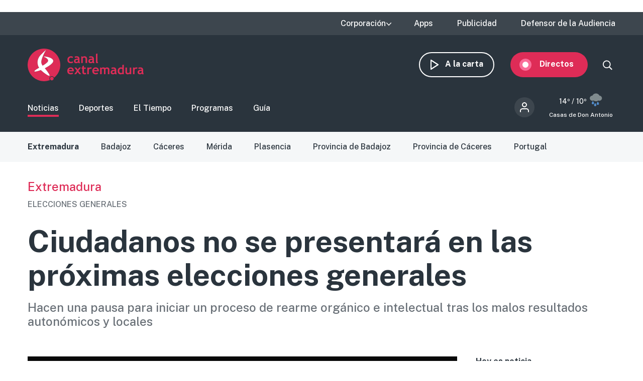

--- FILE ---
content_type: text/html; charset=UTF-8
request_url: https://www.canalextremadura.es/noticias/extremadura/ciudadanos-no-se-presentara-en-las-proximas-elecciones-generales
body_size: 12527
content:
<!DOCTYPE html>
<html lang="es" dir="ltr" prefix="content: http://purl.org/rss/1.0/modules/content/  dc: http://purl.org/dc/terms/  foaf: http://xmlns.com/foaf/0.1/  og: http://ogp.me/ns#  rdfs: http://www.w3.org/2000/01/rdf-schema#  schema: http://schema.org/  sioc: http://rdfs.org/sioc/ns#  sioct: http://rdfs.org/sioc/types#  skos: http://www.w3.org/2004/02/skos/core#  xsd: http://www.w3.org/2001/XMLSchema# " class="no-grid">
  <head>
    <meta charset="utf-8" />
<script>        var OneSignal = window.OneSignal || [];
        OneSignal.push(function() {
          
          OneSignal.init({"appId":"90f0e906-07ed-4337-9cae-661c2f25023b","welcomeNotification":{"title":"\u00a1Bienvenido!","message":"Bienvenido al canal de notificaciones de Canal Extremadura."},"promptOptions":{"acceptButtonText":"Aceptar","cancelButtonText":"Cancelar"}});
        });
      </script>
<meta name="abstract" content="Hacen una pausa para iniciar un proceso de rearme orgánico e intelectual tras los malos resultados autonómicos y locales" />
<link rel="canonical" href="http://www.canalextremadura.es/noticias/extremadura/ciudadanos-no-se-presentara-en-las-proximas-elecciones-generales" />
<meta property="og:site_name" content="Canal Extremadura" />
<meta property="og:type" content="Noticia" />
<meta property="og:url" content="http://www.canalextremadura.es/noticias/extremadura/ciudadanos-no-se-presentara-en-las-proximas-elecciones-generales" />
<meta property="og:title" content="Ciudadanos no se presentará en las próximas elecciones generales" />
<meta property="og:description" content="Hacen una pausa para iniciar un proceso de rearme orgánico e intelectual tras los malos resultados autonómicos y locales" />
<meta property="og:image" content="http://www.canalextremadura.es/sites/default/files/Media/Images/2023-05/Ciudadanos.jpg" />
<meta property="og:image:secure_url" content="https://www.canalextremadura.es/sites/default/files/Media/Images/2023-05/Ciudadanos.jpg" />
<meta property="og:image:type" content="image/jpeg" />
<meta property="article:author" content="maribel.lozano" />
<meta property="article:tag" content="Extremadura" />
<meta property="article:published_time" content="Mar, 30/05/2023 - 21:47" />
<meta property="article:modified_time" content="Mar, 30/05/2023 - 21:46" />
<meta name="twitter:card" content="summary_large_image" />
<meta name="twitter:title" content="Ciudadanos no se presentará en las próximas elecciones generales" />
<meta name="twitter:description" content="Hacen una pausa para iniciar un proceso de rearme orgánico e intelectual tras los malos resultados autonómicos y locales" />
<meta name="twitter:image" content="http://www.canalextremadura.es/sites/default/files/Media/Images/2023-05/Ciudadanos.jpg" />
<meta name="Generator" content="Drupal 10 (https://www.drupal.org)" />
<meta name="MobileOptimized" content="width" />
<meta name="HandheldFriendly" content="true" />
<meta name="viewport" content="width=device-width, initial-scale=1.0" />
<style>div#sliding-popup, div#sliding-popup .eu-cookie-withdraw-banner, .eu-cookie-withdraw-tab {background: #ffffff} div#sliding-popup.eu-cookie-withdraw-wrapper { background: transparent; } #sliding-popup h1, #sliding-popup h2, #sliding-popup h3, #sliding-popup p, #sliding-popup label, #sliding-popup div, .eu-cookie-compliance-more-button, .eu-cookie-compliance-secondary-button, .eu-cookie-withdraw-tab { color: #16252e;} .eu-cookie-withdraw-tab { border-color: #16252e;}</style>
<link rel="icon" href="/themes/custom/seedos_wheat/favicon.ico" type="image/vnd.microsoft.icon" />
<link rel="alternate" hreflang="es" href="http://www.canalextremadura.es/noticias/extremadura/ciudadanos-no-se-presentara-en-las-proximas-elecciones-generales" />

    <title>Ciudadanos no se presentará en las próximas elecciones generales | Canal Extremadura</title>
    <link rel="stylesheet" media="all" href="/libraries/drupal-superfish/css/superfish.css?t68qoa" />
<link rel="stylesheet" media="all" href="/themes/contrib/stable/css/system/components/ajax-progress.module.css?t68qoa" />
<link rel="stylesheet" media="all" href="/themes/contrib/stable/css/system/components/align.module.css?t68qoa" />
<link rel="stylesheet" media="all" href="/themes/contrib/stable/css/system/components/autocomplete-loading.module.css?t68qoa" />
<link rel="stylesheet" media="all" href="/themes/contrib/stable/css/system/components/fieldgroup.module.css?t68qoa" />
<link rel="stylesheet" media="all" href="/themes/contrib/stable/css/system/components/container-inline.module.css?t68qoa" />
<link rel="stylesheet" media="all" href="/themes/contrib/stable/css/system/components/clearfix.module.css?t68qoa" />
<link rel="stylesheet" media="all" href="/themes/contrib/stable/css/system/components/details.module.css?t68qoa" />
<link rel="stylesheet" media="all" href="/themes/contrib/stable/css/system/components/hidden.module.css?t68qoa" />
<link rel="stylesheet" media="all" href="/themes/contrib/stable/css/system/components/item-list.module.css?t68qoa" />
<link rel="stylesheet" media="all" href="/themes/contrib/stable/css/system/components/js.module.css?t68qoa" />
<link rel="stylesheet" media="all" href="/themes/contrib/stable/css/system/components/nowrap.module.css?t68qoa" />
<link rel="stylesheet" media="all" href="/themes/contrib/stable/css/system/components/position-container.module.css?t68qoa" />
<link rel="stylesheet" media="all" href="/themes/contrib/stable/css/system/components/progress.module.css?t68qoa" />
<link rel="stylesheet" media="all" href="/themes/contrib/stable/css/system/components/reset-appearance.module.css?t68qoa" />
<link rel="stylesheet" media="all" href="/themes/contrib/stable/css/system/components/resize.module.css?t68qoa" />
<link rel="stylesheet" media="all" href="/themes/contrib/stable/css/system/components/sticky-header.module.css?t68qoa" />
<link rel="stylesheet" media="all" href="/themes/contrib/stable/css/system/components/system-status-counter.css?t68qoa" />
<link rel="stylesheet" media="all" href="/themes/contrib/stable/css/system/components/system-status-report-counters.css?t68qoa" />
<link rel="stylesheet" media="all" href="/themes/contrib/stable/css/system/components/system-status-report-general-info.css?t68qoa" />
<link rel="stylesheet" media="all" href="/themes/contrib/stable/css/system/components/tabledrag.module.css?t68qoa" />
<link rel="stylesheet" media="all" href="/themes/contrib/stable/css/system/components/tablesort.module.css?t68qoa" />
<link rel="stylesheet" media="all" href="/themes/contrib/stable/css/system/components/tree-child.module.css?t68qoa" />
<link rel="stylesheet" media="all" href="/modules/contrib/poll/css/poll.base.css?t68qoa" />
<link rel="stylesheet" media="all" href="/modules/contrib/poll/css/poll.theme.css?t68qoa" />
<link rel="stylesheet" media="all" href="//cdnjs.cloudflare.com/ajax/libs/font-awesome/5.15.3/css/all.min.css" />
<link rel="stylesheet" media="all" href="/themes/contrib/stable/css/views/views.module.css?t68qoa" />
<link rel="stylesheet" media="all" href="/modules/contrib/eu_cookie_compliance/css/eu_cookie_compliance.css?t68qoa" />
<link rel="stylesheet" media="all" href="/modules/contrib/social_media_links/css/social_media_links.theme.css?t68qoa" />
<link rel="stylesheet" media="all" href="/modules/contrib/extlink/extlink.css?t68qoa" />
<link rel="stylesheet" media="all" href="/core/modules/layout_discovery/layouts/onecol/onecol.css?t68qoa" />
<link rel="stylesheet" media="all" href="/modules/contrib/social_media/css/social_media.css?t68qoa" />
<link rel="stylesheet" media="all" href="/modules/contrib/better_exposed_filters/css/better_exposed_filters.css?t68qoa" />
<link rel="stylesheet" media="all" href="/themes/contrib/stable/css/core/assets/vendor/normalize-css/normalize.css?t68qoa" />
<link rel="stylesheet" media="all" href="/themes/contrib/stable/css/core/normalize-fixes.css?t68qoa" />
<link rel="stylesheet" media="all" href="/themes/contrib/classy/css/components/action-links.css?t68qoa" />
<link rel="stylesheet" media="all" href="/themes/contrib/classy/css/components/breadcrumb.css?t68qoa" />
<link rel="stylesheet" media="all" href="/themes/contrib/classy/css/components/button.css?t68qoa" />
<link rel="stylesheet" media="all" href="/themes/contrib/classy/css/components/collapse-processed.css?t68qoa" />
<link rel="stylesheet" media="all" href="/themes/contrib/classy/css/components/container-inline.css?t68qoa" />
<link rel="stylesheet" media="all" href="/themes/contrib/classy/css/components/details.css?t68qoa" />
<link rel="stylesheet" media="all" href="/themes/contrib/classy/css/components/exposed-filters.css?t68qoa" />
<link rel="stylesheet" media="all" href="/themes/contrib/classy/css/components/field.css?t68qoa" />
<link rel="stylesheet" media="all" href="/themes/contrib/classy/css/components/form.css?t68qoa" />
<link rel="stylesheet" media="all" href="/themes/contrib/classy/css/components/icons.css?t68qoa" />
<link rel="stylesheet" media="all" href="/themes/contrib/classy/css/components/inline-form.css?t68qoa" />
<link rel="stylesheet" media="all" href="/themes/contrib/classy/css/components/item-list.css?t68qoa" />
<link rel="stylesheet" media="all" href="/themes/contrib/classy/css/components/link.css?t68qoa" />
<link rel="stylesheet" media="all" href="/themes/contrib/classy/css/components/links.css?t68qoa" />
<link rel="stylesheet" media="all" href="/themes/contrib/classy/css/components/menu.css?t68qoa" />
<link rel="stylesheet" media="all" href="/themes/contrib/classy/css/components/more-link.css?t68qoa" />
<link rel="stylesheet" media="all" href="/themes/contrib/classy/css/components/pager.css?t68qoa" />
<link rel="stylesheet" media="all" href="/themes/contrib/classy/css/components/tabledrag.css?t68qoa" />
<link rel="stylesheet" media="all" href="/themes/contrib/classy/css/components/tableselect.css?t68qoa" />
<link rel="stylesheet" media="all" href="/themes/contrib/classy/css/components/tablesort.css?t68qoa" />
<link rel="stylesheet" media="all" href="/themes/contrib/classy/css/components/tabs.css?t68qoa" />
<link rel="stylesheet" media="all" href="/themes/contrib/classy/css/components/textarea.css?t68qoa" />
<link rel="stylesheet" media="all" href="/themes/contrib/classy/css/components/ui-dialog.css?t68qoa" />
<link rel="stylesheet" media="all" href="/themes/contrib/classy/css/components/messages.css?t68qoa" />
<link rel="stylesheet" media="all" href="/themes/contrib/classy/css/components/node.css?t68qoa" />
<link rel="stylesheet" media="all" href="/themes/custom/seedos_wheat/css/main.css?t68qoa" />

    <script type="application/json" data-drupal-selector="drupal-settings-json">{"path":{"baseUrl":"\/","pathPrefix":"","currentPath":"node\/679367","currentPathIsAdmin":false,"isFront":false,"currentLanguage":"es"},"pluralDelimiter":"\u0003","suppressDeprecationErrors":true,"app_id":"90f0e906-07ed-4337-9cae-661c2f25023b","data":{"extlink":{"extTarget":false,"extTargetNoOverride":false,"extNofollow":false,"extNoreferrer":true,"extFollowNoOverride":false,"extClass":"ext","extLabel":"(link is external)","extImgClass":false,"extSubdomains":true,"extExclude":"","extInclude":"","extCssExclude":"","extCssExplicit":"","extAlert":false,"extAlertText":"This link will take you to an external web site. We are not responsible for their content.","mailtoClass":"mailto","mailtoLabel":"(link sends email)","extUseFontAwesome":false,"extIconPlacement":"append","extFaLinkClasses":"fa fa-external-link","extFaMailtoClasses":"fa fa-envelope-o","whitelistedDomains":[]}},"eu_cookie_compliance":{"cookie_policy_version":"1.0.0","popup_enabled":false,"popup_agreed_enabled":false,"popup_hide_agreed":false,"popup_clicking_confirmation":true,"popup_scrolling_confirmation":false,"popup_html_info":false,"use_mobile_message":false,"mobile_popup_html_info":false,"mobile_breakpoint":768,"popup_html_agreed":false,"popup_use_bare_css":false,"popup_height":"auto","popup_width":"348px","popup_delay":1000,"popup_link":"https:\/\/www.canalextremadura.es\/politica-de-privacidad-y-cookies","popup_link_new_window":true,"popup_position":false,"fixed_top_position":true,"popup_language":"es","store_consent":false,"better_support_for_screen_readers":true,"cookie_name":"","reload_page":false,"domain":"","domain_all_sites":false,"popup_eu_only":false,"popup_eu_only_js":false,"cookie_lifetime":100,"cookie_session":0,"set_cookie_session_zero_on_disagree":0,"disagree_do_not_show_popup":false,"method":"default","automatic_cookies_removal":false,"allowed_cookies":"","withdraw_markup":"\u003Cbutton type=\u0022button\u0022 class=\u0022eu-cookie-withdraw-tab\u0022\u003EPrivacy settings\u003C\/button\u003E\n\u003Cdiv aria-labelledby=\u0022popup-text\u0022 class=\u0022eu-cookie-withdraw-banner\u0022\u003E\n  \u003Cdiv class=\u0022popup-content info eu-cookie-compliance-content\u0022\u003E\n    \u003Cdiv id=\u0022popup-text\u0022 class=\u0022eu-cookie-compliance-message\u0022 role=\u0022document\u0022\u003E\n      \u003Ch2\u003EWe use cookies on this site to enhance your user experience\u003C\/h2\u003E\u003Cp\u003EYou have given your consent for us to set cookies.\u003C\/p\u003E\n    \u003C\/div\u003E\n    \u003Cdiv id=\u0022popup-buttons\u0022 class=\u0022eu-cookie-compliance-buttons\u0022\u003E\n      \u003Cbutton type=\u0022button\u0022 class=\u0022eu-cookie-withdraw-button \u0022\u003EWithdraw consent\u003C\/button\u003E\n    \u003C\/div\u003E\n  \u003C\/div\u003E\n\u003C\/div\u003E","withdraw_enabled":false,"reload_options":null,"reload_routes_list":"","withdraw_button_on_info_popup":false,"cookie_categories":[],"cookie_categories_details":[],"enable_save_preferences_button":true,"cookie_value_disagreed":"0","cookie_value_agreed_show_thank_you":"1","cookie_value_agreed":"2","containing_element":"body","settings_tab_enabled":false,"olivero_primary_button_classes":"","olivero_secondary_button_classes":"","close_button_action":"close_banner","open_by_default":false,"modules_allow_popup":true,"hide_the_banner":false,"geoip_match":true},"statistics":{"data":{"nid":"679367"},"url":"\/core\/modules\/statistics\/statistics.php"},"field_group":{"html_element":{"mode":"full","context":"view","settings":{"element":"div","show_label":false,"label_element":"h3","label_element_classes":"","attributes":"","effect":"none","speed":"fast","id":"","classes":"group-actions"}}},"ajaxTrustedUrl":{"\/buscar":true},"superfish":{"superfish-top-menu":{"id":"superfish-top-menu","sf":{"animation":{"opacity":"show","height":"show"},"speed":"fast"},"plugins":{"supposition":true,"supersubs":true}}},"user":{"uid":0,"permissionsHash":"e9c840b14a85e8bdf49e93aca6be553462ba7161cb4ebdeca2374b1cd0131bba"}}</script>
<script src="/core/assets/vendor/modernizr/modernizr.min.js?v=3.11.7"></script>
<script src="/core/assets/vendor/jquery/jquery.min.js?v=3.7.1"></script>
<script src="/sites/default/files/languages/es_D17o1VeUPEKO2sA1O2o9SB44JWBNdD0soP6N2CJDh9g.js?t68qoa"></script>
<script src="/core/misc/drupalSettingsLoader.js?v=10.2.5"></script>
<script src="/core/misc/drupal.js?v=10.2.5"></script>
<script src="/core/misc/drupal.init.js?v=10.2.5"></script>
<script src="https://cdn.onesignal.com/sdks/OneSignalSDK.js" async></script>
<script src="/themes/custom/seedos_wheat/js/vendor/jquery.matchHeight.js?t68qoa"></script>
<script src="/themes/custom/seedos_wheat/js/seedos_wheat.js?t68qoa"></script>
<script src="/themes/custom/seedos_wheat/js/custom.js?t68qoa"></script>


        <meta name="robots" content="max-image-preview:large">
    

    <!-- Google Tag Manager -->
    <script>(function(w,d,s,l,i){w[l]=w[l]||[];w[l].push({'gtm.start':
    new Date().getTime(),event:'gtm.js'});var f=d.getElementsByTagName(s)[0],
    j=d.createElement(s),dl=l!='dataLayer'?'&l='+l:'';j.async=true;j.src=
    'https://www.googletagmanager.com/gtm.js?id='+i+dl;f.parentNode.insertBefore(j,f);
    })(window,document,'script','dataLayer','GTM-WCWPTXC');</script>
    <!-- End Google Tag Manager -->
  </head>
  <body class="layout-one-sidebar layout-sidebar-second page-node-679367 noticias-extremadura-ciudadanos-no-se-presentara-en-las-proximas-elecciones-generales path-node page-node-type-news">
    <!-- Google Tag Manager (noscript) -->
    <noscript><iframe src="https://www.googletagmanager.com/ns.html?id=GTM-WCWPTXC"
    height="0" width="0" style="display:none;visibility:hidden"></iframe></noscript>
    <!-- End Google Tag Manager (noscript) -->
        <!--a href="#main-content" class="visually-hidden focusable skip-link">
      Pasar al contenido principal
    </a -->
    
      <div class="dialog-off-canvas-main-canvas" data-off-canvas-main-canvas>
    <div class="layout-container ">
      <header role="banner" aria-label="Cabecera de sitio">
              <div class="advertising-top-bar">
            <div class="region region-advertising-top-bar">
    <div id="block-publicidadtopbar" class="block-type--basic block block-block-content block-block-content0b1c4b71-2bdd-49a5-98a8-c3575e0a237e">
  
    
      
            <div class="clearfix text-formatted field field--name-body field--type-text-with-summary field--label-hidden field__item"><p style="(min-width:650px); "><script async src="https://pagead2.googlesyndication.com/pagead/js/adsbygoogle.js?client=ca-pub-4339465715079743" crossorigin="anonymous"></script><!-- Top (desktop) --><script>
     (adsbygoogle = window.adsbygoogle || []).push({});
</script></p>

<p style="(min-width:360px); "><script async src="https://pagead2.googlesyndication.com/pagead/js/adsbygoogle.js?client=ca-pub-4339465715079743" crossorigin="anonymous"></script><!-- Top (mobile) --><script>
     (adsbygoogle = window.adsbygoogle || []).push({});
</script></p>
</div>
      
  </div>

  </div>

        </div>
                    <div class="top-bar">
            <div class="region region-top-bar">
    <div id="block-topmenu-3" class="block block-superfish block-superfishtop-menu">
  
    
      
<ul id="superfish-top-menu" class="menu sf-menu sf-top-menu sf-horizontal sf-style-none">
  
<li id="top-menu-menu-link-content03152371-be64-4e9e-aa9b-e78df020b4ce" class="sf-depth-1 menuparent"><span class="sf-depth-1 menuparent nolink">Corporación</span><ul><li id="top-menu-menu-link-contentca579344-b585-49fc-b1a6-3737d44e2552" class="sf-depth-2 sf-no-children"><a href="/corporacion/sobre-nosotros" class="sf-depth-2">Sobre nosotros</a></li><li id="top-menu-menu-link-content8a735cda-7443-4e21-bb72-822c59d0411b" class="sf-depth-2 sf-no-children"><a href="/corporacion/transparencia" class="sf-depth-2">Transparencia</a></li><li id="top-menu-menu-link-content6de8b885-0b95-4dd1-b48f-b57bfeec300b" class="sf-depth-2 sf-no-children"><a href="/corporacion/sala-de-prensa" class="sf-depth-2">Sala de prensa</a></li><li id="top-menu-menu-link-content85e91e12-18de-48b9-89b6-f61ac14f7cb0" class="sf-depth-2 sf-no-children"><a href="/corporacion/seleccion-de-personal" class="sf-depth-2">Selección de personal</a></li><li id="top-menu-menu-link-contentdc991426-6874-4b09-a3df-919a40a32ae3" class="sf-depth-2 sf-no-children"><a href="/corporacion/sintonizanos" class="sf-depth-2">Sintonízanos</a></li><li id="top-menu-menu-link-contented58b667-fc6f-4777-b58d-e09915deb7f4" class="sf-depth-2 sf-no-children"><a href="/corporacion/defensor-audiencia" class="sf-depth-2">Contacto</a></li></ul></li><li id="top-menu-menu-link-contentff71959c-e3cd-48e8-8b8e-f61e5fb101da" class="sf-depth-1 sf-no-children"><a href="/apps" class="sf-depth-1">Apps</a></li><li id="top-menu-menu-link-content78247936-fb7e-41a7-845b-063e23202123" class="sf-depth-1 sf-no-children"><a href="/publicidad" class="sf-depth-1">Publicidad</a></li><li id="top-menu-menu-link-contentfc7a83a0-f291-4d0f-b9cf-3f6e36dd4862" class="sf-depth-1 sf-no-children"><a href="/corporacion/defensor-audiencia" class="sf-depth-1">Defensor de la Audiencia</a></li>
</ul>

  </div>
<div id="block-quancast" class="block-type--basic block block-block-content block-block-contente4e4c03a-c52c-485e-bfd7-97f271e65cab">
  
    
      
  </div>

  </div>

        </div>
            <div class="site-header">
        <div class="site-header-wrapper-top clearfix">
                      <div class="burger-menu"></div>
              <div class="region region-secondary-menu">
    <div id="block-seedos-wheat-search-trigger" class="block block-system block-system-powered-by-block">
  
    
    </div>
<nav role="navigation" aria-labelledby="block-navegacionsecundaria-menu" id="block-navegacionsecundaria" class="block block-menu navigation menu--secondary">
            
  <h2 class="visually-hidden" id="block-navegacionsecundaria-menu">Navegación secundaria</h2>
  

        
              <ul block="block-navegacionsecundaria" class="clearfix menu">
                    <li class="menu-icon menu-icon-48 menu-item">
                  <a href="https://www.canalextremadura.app/" class="on-demand">A la carta</a>
                      </li>
                <li class="menu-icon menu-icon-49 menu-item menu-item--collapsed">
                  <a href="https://www.canalextremadura.app/videos/category/22469-directo-video-247" class="live" target="_blank">Directos</a>
                      </li>
        </ul>
  


  </nav>
<div class="views-exposed-form bef-exposed-form block block-views block-views-exposed-filter-blocksearch-page-1" data-bef-auto-submit-full-form="" data-bef-auto-submit="" data-bef-auto-submit-delay="500" data-drupal-selector="views-exposed-form-search-page-1" id="block-search-block-wheat">
  
    
      <form block="block-search-block-wheat" action="/buscar" method="get" id="views-exposed-form-search-page-1" accept-charset="UTF-8">
  <div class="form--inline clearfix">
  <div class="js-form-item form-item js-form-type-textfield form-type-textfield js-form-item-search-api-fulltext form-item-search-api-fulltext">
      
        <input data-bef-auto-submit-exclude="" data-drupal-selector="edit-search-api-fulltext" type="text" id="edit-search-api-fulltext" name="search_api_fulltext" value="" size="30" maxlength="128" class="form-text" />

        </div>
<div data-drupal-selector="edit-actions" class="form-actions js-form-wrapper form-wrapper" id="edit-actions"><input data-bef-auto-submit-click="" class="js-hide button js-form-submit form-submit" data-drupal-selector="edit-submit-search" type="submit" id="edit-submit-search" value="Apply" />
</div>

</div>

</form>

  </div>

  </div>

                      <div class="region region-header">
    <div id="block-seedos-wheat-branding" class="clearfix block block-system block-system-branding-block">
  
    
        <a href="/" rel="home" class="site-logo">
      <img src="/themes/custom/seedos_wheat/logo.svg" alt="Inicio" />
    </a>
      </div>

  </div>

        </div>
                  <div class="site-header-wrapper clearfix">
              <div class="region region-primary-menu">
    <nav role="navigation" aria-labelledby="block-seedos-wheat-main-menu-menu" id="block-seedos-wheat-main-menu" class="block block-menu navigation menu--main">
            
  <h2 class="visually-hidden" id="block-seedos-wheat-main-menu-menu">Main menu</h2>
  

        
              <ul block="block-seedos-wheat-main-menu" class="clearfix menu">
                    <li class="menu-icon menu-icon-20 menu-item menu-item--active-trail">
                  <a href="/noticias" class="clearfix menu is-active" block="block-seedos-wheat-main-menu" data-drupal-link-system-path="node/125">Noticias</a>
                      </li>
                <li class="menu-icon menu-icon-21 menu-item">
                  <a href="/deportes" class="sport" data-drupal-link-system-path="node/126">Deportes</a>
                      </li>
                <li class="menu-icon menu-icon-44 menu-item">
                  <a href="/el-tiempo" class="weather" data-drupal-link-system-path="node/122">El Tiempo</a>
                      </li>
                <li class="menu-icon menu-icon-19 menu-item">
                  <a href="/programas" class="programs" data-drupal-link-system-path="node/127">Programas</a>
                      </li>
                <li class="menu-icon menu-icon-22 menu-item">
                  <a href="/guia" class="grid" data-drupal-link-system-path="guia">Guía</a>
                      </li>
        </ul>
  


  </nav>
<div id="block-cexma-weather-header" class="block block-cexma-weather block-cexma-weather-mini">
  
    
      <div class="weather-reduced"><a href="/el-tiempo" class="weather-reduced-link"><div class="weather-reduced-max">14º / </div>
<div class="weather-reduced-min">10º</div>
<div class="weather-reduced-image"><img src="/modules/custom/cexma_weather/src/Images/weather-9.svg" />
</div>
<div class="weather-reduced-title"><p>Casas de Don Antonio</p>
</div>
</a>
</div>

  </div>
<nav role="navigation" aria-labelledby="block-menudecuentadeusuario-2-menu" id="block-menudecuentadeusuario-2" class="block block-menu navigation menu--account">
      
  <h2 id="block-menudecuentadeusuario-2-menu">Menú de cuenta de usuario</h2>
  

        
              <ul block="block-menudecuentadeusuario-2" class="clearfix menu">
                    <li class="menu-item">
                  <a href="/user/login" data-drupal-link-system-path="user/login">Iniciar sesión</a>
                      </li>
        </ul>
  


  </nav>

  </div>

          </div>
              </div>
    </header>

    
            <div class="region region-highlighted">
    <div data-drupal-messages-fallback class="hidden"></div>
<nav role="navigation" aria-labelledby="block-noticias-menu" id="block-noticias" class="block block-menu navigation menu--news">
            
  <h2 class="visually-hidden" id="block-noticias-menu">Noticias</h2>
  

        
              <ul block="block-noticias" class="clearfix menu">
                    <li class="menu-icon menu-icon-97 menu-item menu-item--active-trail">
                  <a href="/noticias/extremadura" block="block-noticias" class="clearfix menu is-active" data-drupal-link-system-path="taxonomy/term/1294">Extremadura</a>
                      </li>
                <li class="menu-icon menu-icon-72 menu-item">
                  <a href="/noticias/badajoz" data-drupal-link-system-path="taxonomy/term/12">Badajoz</a>
                      </li>
                <li class="menu-icon menu-icon-75 menu-item">
                  <a href="/noticias/caceres" data-drupal-link-system-path="taxonomy/term/19">Cáceres</a>
                      </li>
                <li class="menu-icon menu-icon-69 menu-item">
                  <a href="/noticias/merida" data-drupal-link-system-path="taxonomy/term/20">Mérida</a>
                      </li>
                <li class="menu-icon menu-icon-70 menu-item">
                  <a href="/noticias/plasencia" data-drupal-link-system-path="taxonomy/term/68">Plasencia</a>
                      </li>
                <li class="menu-icon menu-icon-71 menu-item">
                  <a href="/noticias/provincia-de-badajoz" data-drupal-link-system-path="taxonomy/term/11">Provincia de Badajoz</a>
                      </li>
                <li class="menu-icon menu-icon-98 menu-item">
                  <a href="/noticias/provincia-de-caceres" data-drupal-link-system-path="taxonomy/term/13">Provincia de Cáceres</a>
                      </li>
                <li class="menu-icon menu-icon-108 menu-item">
                  <a href="/noticias/portugal" data-drupal-link-system-path="taxonomy/term/2533">Portugal</a>
                      </li>
        </ul>
  


  </nav>

  </div>

      
        <div class="region region-last-minute-bar">
    
  </div>

  
        <div class="region region-content-top">
    <div class="views-element-container block block-views block-views-blocknews-displays-block-10" id="block-views-block-news-displays-block-10">
  
    
      <div block="block-views-block-news-displays-block-10"><div class="view view-news-displays view-id-news_displays view-display-id-block_10 js-view-dom-id-5333eaadd7503c3ba2e45f640220ed5cd4badfafa6f4ed735f83236acf411f72">
  
    

  
  
  
  
      <div class="view-content clearfix">
          <div class="views-row"><div class="views-field views-field-field-shared-category"><div class="field-content"><a href="/noticias/extremadura" hreflang="es">Extremadura</a></div></div><div class="views-field views-field-field-shared-pretitle"><div class="field-content">ELECCIONES GENERALES</div></div></div>

    </div>
  
  
  
    </div>
</div>

  </div>
<div id="block-pagetitle-2" class="block block-core block-page-title-block">
  
    
      
  <h1 class="page-title"><span class="field field--name-title field--type-string field--label-hidden">Ciudadanos no se presentará en las próximas elecciones generales </span>
</h1>


  </div>
<div class="views-element-container block block-views block-views-blocknews-displays-block-1" id="block-views-block-news-displays-block-1">
  
    
      <div block="block-views-block-news-displays-block-1"><div class="view view-news-displays view-id-news_displays view-display-id-block_1 js-view-dom-id-9f599a97002d80c645900523ebe8f0d497669c682aedeaadbae564760383c1a9">
  
    

  
  
  
  
      <div class="view-content clearfix">
          <div class="views-row"><div class="views-field views-field-field-shared-subtitle"><div class="field-content">Hacen una pausa para iniciar un proceso de rearme orgánico e intelectual tras los malos resultados autonómicos y locales</div></div></div>

    </div>
  
  
  
    </div>
</div>

  </div>

  </div>

  
      
      

  <main role="main">
    <a id="main-content" tabindex="-1"></a>              
    <div class="layout-content">
                <div class="region region-content">
    <div id="block-seedos-wheat-content" class="block block-system block-system-main-block">
  
    
      
<article data-history-node-id="679367" about="/noticias/extremadura/ciudadanos-no-se-presentara-en-las-proximas-elecciones-generales" class="node node--type-news node--view-mode-full">

  
  

  
  <div class="node__content">
    
            <div class="field field--name-field-shared-media-iframe field--type-string field--label-hidden field__item"><div class="iframe-player"><iframe id="shooowit-iframe" src="https://cdnapisec.kaltura.com/p/5581662/embedPlaykitJs/uiconf_id/53476032?iframeembed=true&amp;entry_id=1_ku5dyze6" width="100%" height="56.25"  allowfullscreen webkitallowfullscreen mozAllowFullScreen allow="autoplay *; fullscreen *; encrypted-media *" frameborder="0"></iframe></div></div>
      
<div  class="group-header">
      <a href="/redactor/maribel.lozano" class="author-wrapper"><img src="https://www.canalextremadura.es/sites/default/files/styles/crop_thumbnail/public/pictures/2024-09/Portadas%20APP%20TWITTER.jpg?itok=pWTHT97T" class="author-image" />
<div class="author"><div class="author-employee">Redacción</div>
<div class="author-name">Maribel Lozano</div>
</div>
</a>

<div  class="group-add-ons">
      
            <div class="field field--name-field-shared-social-media field--type-social-media field--label-hidden field__item"><div class="block block-social-media block-social-sharing-block">
  
    
      

<div class="social-media-sharing">
  <ul class="">
                    



      <li>
        <a    target="_blank"  rel="noopener noreferrer"  class="facebook-share share"  href="https://www.facebook.com/share.php?u=https://www.canalextremadura.es/noticias/extremadura/ciudadanos-no-se-presentara-en-las-proximas-elecciones-generales&amp;amp;title=Ciudadanos no se presentará en las próximas elecciones generales "
          title="">
                      
                  </a>

      </li>
                



      <li>
        <a    target="_blank"  rel="noopener noreferrer"  class="twitter share"  href="https://twitter.com/intent/tweet?url=https://www.canalextremadura.es/noticias/extremadura/ciudadanos-no-se-presentara-en-las-proximas-elecciones-generales&amp;amp;url=https://www.canalextremadura.es/noticias/extremadura/ciudadanos-no-se-presentara-en-las-proximas-elecciones-generales&amp;amp;hashtags=Hashtag"
          title="">
                      
                  </a>

      </li>
                



      <li>
        <a      class="whatsapp show-for-small-only share"  href="https://wa.me/?text=https://www.canalextremadura.es/noticias/extremadura/ciudadanos-no-se-presentara-en-las-proximas-elecciones-generales"
          title="">
                      
                  </a>

      </li>
      </ul>
</div>

  </div>
</div>
      
<div  class="group-actions">
      <a><a href="#block-views-block-news-displays-block-7" class="comment-link">0</a></a>

  </div>

  </div>

  </div>

<div  class="group-publication">
      
            <div class="field field--name-field-shared-publish-date field--type-datetime field--label-hidden field__item">30 Mayo 2023, 21:47</div>
      <div class="field--name-field-shared-publish-date">Actualizado 30 Mayo 2023, 21:46</div>

  </div>

<div  class="group-body">
      
            <div class="clearfix text-formatted field field--name-field-shared-description field--type-text-long field--label-hidden field__item"><p>El secretario general de Ciudadanos, Adrián Vázquez, anunciaba la decisión del partido de <strong>no concurrir a las próximas&nbsp;elecciones generales</strong>. Son las consecuencias de los malos resultados obtenidos en las elecciones autonómicas y locales. En Extremadura <strong>han perdido los 7 diputados que tenían y se quedan fuera del parlamento regional.</strong></p>

<p>Ciudadanos nace en 2005 en Cataluña, y se expande al territorio nacional. <strong>En Extremadura comenzaba su andadura en 2015</strong>. Se&nbsp;presenta oficialmente en Mérida con <strong>la abogada María Victoria Domínguez al frente, y se convierte en la primera diputada de Ciudadanos.</strong></p>

<p>Ya en las siguientes elecciones, <strong>en 2019, el partido ha tomado impulso y consiguen más de 63 mil votos, y 7 diputados</strong> en el parlamento regional. Como presidente y portavoz, Cayetano Polo. Pero al año siguiente, en 2020, abandona la política por discrepancias con la dirección del partido.</p>

<p><strong>Coge el testigo David Salazar</strong>, otro de los impulsores del partido en la región.</p>

<p>Y ya <strong>en las recientes elecciones es Fernando Baselga quien capitanea Ciudadanos</strong>, enfrentándose a un importante desgaste nacional.&nbsp;<br>
&nbsp;</p>
</div>
      
  </div>

  <div class="field field--name-field-shared-tags field--type-entity-reference field--label-above">
    <div class="field__label">Temas</div>
          <div class="field__items">
              <div class="field__item"><a href="/contenidos/etiquetas/elecciones-2023" hreflang="es">elecciones 2023</a></div>
          <div class="field__item"><a href="/contenidos/etiquetas/ciudadanos-extremadura" hreflang="es">ciudadanos extremadura</a></div>
              </div>
      </div>

  </div>

</article>
  </div>
<div class="views-element-container block block-views block-views-blockrelated-content-blocks-block-1" id="block-views-block-related-content-blocks-block-1">
  
      <div class="block-title"><h2>Te puede interesar</h2></div>
    
      <div block="block-views-block-related-content-blocks-block-1"><div class="views-grid-3-sidebar view view-related-content-blocks view-id-related_content_blocks view-display-id-block_1 js-view-dom-id-8946f92dac8d0e74ed51ce13fbfbb9cd093951a4f71532ce64183c00f5e647a9">
  
    

  
  
  
  
      <div class="view-content clearfix">
          <div class="views-row">
<article data-history-node-id="1086387" about="/noticias/extremadura/la-junta-licita-la-mejora-de-13-caminos-rurales-con-una-inversion-de-57" class="node node--type-news node--promoted node--view-mode-_-col-list">

  
  

  
  <div class="node__content">
      <div class="layout layout--onecol">
    <div  class="layout__region layout__region--content">
      <div class="block block-layout-builder block-field-blocknodenewsfield-shared-image">
  
    
      
            <div class="field field--name-field-shared-image field--type-entity-reference field--label-hidden field__item"><article class="media media--type-image media--view-mode-grid-4">
  
      
  <div class="field field--name-field-media-image field--type-image field--label-visually_hidden">
    <div class="field__label visually-hidden">Imagen</div>
              <div class="field__item">  <img src="/sites/default/files/styles/grid_4/public/2026-01/CAMINOS%20RURALES.jpeg?itok=AXU_RzYb" width="425" height="239" alt="" loading="lazy" typeof="foaf:Image" class="image-style-grid-4" />


</div>
          </div>

  </article>
</div>
      
  </div>
<div class="block block-layout-builder block-extra-field-blocknodenewshas-multimedia">
  
    
      
  </div>
<div class="block block-layout-builder block-extra-field-blocknodenewsminute">
  
    
      
  </div>

    </div>
  </div>
  <div class="layout layout--onecol">
    <div  class="layout__region layout__region--content">
      <div class="block block-layout-builder block-field-blocknodenewsfield-shared-pretitle">
  
    
      
            <div class="clearfix text-formatted field field--name-field-shared-pretitle field--type-text-long field--label-hidden field__item">INFRAESTRUCTURAS</div>
      
  </div>
<div class="block block-layout-builder block-field-blocknodenewstitle">
  
    
      <span class="field field--name-title field--type-string field--label-hidden">  <p>La Junta licita la mejora de 13 caminos rurales con una inversión de 5,7 millones</p>


  <div class="view-more"><a href="/noticias/extremadura/la-junta-licita-la-mejora-de-13-caminos-rurales-con-una-inversion-de-57" class="view-more" aria-label="Read more about La Junta licita la mejora de 13 caminos rurales con una inversión de 5,7 millones" hreflang="es">More</a></div>
</span>

  </div>

    </div>
  </div>

  </div>

</article></div>
    <div class="views-row">
<article data-history-node-id="1086384" about="/noticias/extremadura/ocho-atragantamientos-al-dia-en-espana-tercera-causa-de-muerte-accidental" class="node node--type-news node--promoted node--view-mode-_-col-list">

  
  

  
  <div class="node__content">
      <div class="layout layout--onecol">
    <div  class="layout__region layout__region--content">
      <div class="block block-layout-builder block-field-blocknodenewsfield-shared-image">
  
    
      
            <div class="field field--name-field-shared-image field--type-entity-reference field--label-hidden field__item"><article class="media media--type-image media--view-mode-grid-4">
  
      
  <div class="field field--name-field-media-image field--type-image field--label-visually_hidden">
    <div class="field__label visually-hidden">Imagen</div>
              <div class="field__item">  <img src="/sites/default/files/styles/grid_4/public/2026-01/ATRAGANTAMIENTO.jpg?itok=4SBw2Duy" width="425" height="239" alt="" loading="lazy" typeof="foaf:Image" class="image-style-grid-4" />


</div>
          </div>

  </article>
</div>
      
  </div>
<div class="block block-layout-builder block-extra-field-blocknodenewshas-multimedia">
  
    
      
  </div>
<div class="block block-layout-builder block-extra-field-blocknodenewsminute">
  
    
      
  </div>

    </div>
  </div>
  <div class="layout layout--onecol">
    <div  class="layout__region layout__region--content">
      <div class="block block-layout-builder block-field-blocknodenewsfield-shared-pretitle">
  
    
      
            <div class="clearfix text-formatted field field--name-field-shared-pretitle field--type-text-long field--label-hidden field__item">SALUD</div>
      
  </div>
<div class="block block-layout-builder block-field-blocknodenewstitle">
  
    
      <span class="field field--name-title field--type-string field--label-hidden">  <p>Ocho atragantamientos al día en España: tercera causa de muerte accidental</p>


  <div class="view-more"><a href="/noticias/extremadura/ocho-atragantamientos-al-dia-en-espana-tercera-causa-de-muerte-accidental" class="view-more" aria-label="Read more about Ocho atragantamientos al día en España: tercera causa de muerte accidental" hreflang="es">More</a></div>
</span>

  </div>

    </div>
  </div>

  </div>

</article></div>
    <div class="views-row">
<article data-history-node-id="1086383" about="/noticias/extremadura/tres-carreteras-de-la-provincia-de-caceres-permanecen-afectadas-por-las" class="node node--type-news node--promoted node--view-mode-_-col-list">

  
  

  
  <div class="node__content">
      <div class="layout layout--onecol">
    <div  class="layout__region layout__region--content">
      <div class="block block-layout-builder block-field-blocknodenewsfield-shared-image">
  
    
      
            <div class="field field--name-field-shared-image field--type-entity-reference field--label-hidden field__item"><article class="media media--type-image media--view-mode-grid-4">
  
      
  <div class="field field--name-field-media-image field--type-image field--label-visually_hidden">
    <div class="field__label visually-hidden">Imagen</div>
              <div class="field__item">  <img src="/sites/default/files/styles/grid_4/public/2026-01/WhatsApp%20Image%202026-01-26%20at%2010.17.48.jpeg?itok=_-hLcCg1" width="425" height="239" alt="" loading="lazy" typeof="foaf:Image" class="image-style-grid-4" />


</div>
          </div>

  </article>
</div>
      
  </div>
<div class="block block-layout-builder block-extra-field-blocknodenewshas-multimedia">
  
    
      
  </div>
<div class="block block-layout-builder block-extra-field-blocknodenewsminute">
  
    
      
  </div>

    </div>
  </div>
  <div class="layout layout--onecol">
    <div  class="layout__region layout__region--content">
      <div class="block block-layout-builder block-field-blocknodenewsfield-shared-pretitle">
  
    
      
            <div class="clearfix text-formatted field field--name-field-shared-pretitle field--type-text-long field--label-hidden field__item">INFRAESTRUCTURAS</div>
      
  </div>
<div class="block block-layout-builder block-field-blocknodenewstitle">
  
    
      <span class="field field--name-title field--type-string field--label-hidden">  <p>Tres carreteras de la provincia de Cáceres permanecen afectadas por las lluvias y la nieve</p>


  <div class="view-more"><a href="/noticias/extremadura/tres-carreteras-de-la-provincia-de-caceres-permanecen-afectadas-por-las" class="view-more" aria-label="Read more about Tres carreteras de la provincia de Cáceres permanecen afectadas por las lluvias y la nieve" hreflang="es">More</a></div>
</span>

  </div>

    </div>
  </div>

  </div>

</article></div>

    </div>
  
  
  
    </div>
</div>

  </div>
<div id="block-seedos-wheat-publicidadintextsunmedia-2" class="block-type--basic block block-block-content block-block-content76d560bb-645a-4203-8f8b-6843abf6e2f3">
  
    
      
            <div class="clearfix text-formatted field field--name-body field--type-text-with-summary field--label-hidden field__item"><script>function a(r){try{for(;r.parent&&r!==r.parent;)r=r.parent;return r}catch(r){return null}}var n=a(window);if(n&&n.document&&n.document.body){var s=document.createElement("script");s.setAttribute("data-gdpr-applies", "${gdpr}");s.setAttribute("data-consent-string", "${gdpr_consent}");s.src="https://static.sunmedia.tv/integrations/ac13e277-2be9-4b27-8af2-1b78a19b648a/ac13e277-2be9-4b27-8af2-1b78a19b648a.js",s.async=!0,n.document.body.appendChild(s)}</script></div>
      
  </div>

  </div>

          </div>
                  <aside class="layout-sidebar-second" role="complementary">
            <div class="region region-sidebar-second">
    <div class="views-element-container block block-views block-views-blocknews-displays-block-2" id="block-views-block-news-displays-block-2">
  
      <div class="block-title"><h2>Hoy es noticia</h2></div>
    
      <div block="block-views-block-news-displays-block-2"><div class="view view-news-displays view-id-news_displays view-display-id-block_2 js-view-dom-id-7d9b19ecaddfebbfd31ced3e5a761ec90b98cbac56c48819677c5165b1eb2d5e">
  
    

  
  
  
  
      <div class="view-content clearfix">
          <div class="views-row">
<article data-history-node-id="679367" about="/noticias/extremadura/ciudadanos-no-se-presentara-en-las-proximas-elecciones-generales" class="node node--type-news node--view-mode-minimal-teaser">

  
  

  
  <div class="node__content">
      <div class="layout layout--onecol">
    <div  class="layout__region layout__region--content">
      <div class="block block-layout-builder block-field-blocknodenewsfield-shared-image">
  
    
      
            <div class="field field--name-field-shared-image field--type-entity-reference field--label-hidden field__item">  <img loading="lazy" src="/sites/default/files/styles/news_related_sidebar/public/Media/Images/2023-05/Ciudadanos.jpg?itok=6OqOBB4U" width="100" height="100" alt="Fernando Baselga en la campaña electoral" typeof="foaf:Image" class="image-style-news-related-sidebar" />


</div>
      
  </div>
<div class="block block-layout-builder block-field-blocknodenewstitle">
  
    
      <span class="field field--name-title field--type-string field--label-hidden">  <p>Ciudadanos no se presentará en las próximas elecciones generales</p>


  <div class="view-more"><a href="/noticias/extremadura/ciudadanos-no-se-presentara-en-las-proximas-elecciones-generales" class="view-more" aria-label="Read more about Ciudadanos no se presentará en las próximas elecciones generales " hreflang="es">More</a></div>
</span>

  </div>
<div class="block block-layout-builder block-extra-field-blocknodenewsminute">
  
    
      
  </div>

    </div>
  </div>

  </div>

</article></div>

    </div>
  
  
  
    </div>
</div>

  </div>
<div class="views-element-container block block-views block-views-blocknews-displays-block-3" id="block-views-block-news-displays-block-3">
  
    
      <div block="block-views-block-news-displays-block-3"><div class="view view-news-displays view-id-news_displays view-display-id-block_3 js-view-dom-id-436e0ae05040cfb3082adbb3bbe79029f50e077426d22cc12d818a7e612eb582">
  
    

  
  
  
  
      <div class="view-content clearfix">
          <div class="views-row"><div class="views-field views-field-field-shared-category"><div class="field-content"><a href="/noticias/extremadura" hreflang="es">Extremadura</a></div></div><div class="views-field views-field-field-shared-pretitle"><div class="field-content">ELECCIONES GENERALES</div></div><div class="views-field views-field-field-shared-image"><div class="field-content">  <img loading="lazy" src="/sites/default/files/styles/sidebar_news/public/Media/Images/2023-05/Ciudadanos.jpg?itok=jc4KFBEA" width="425" height="278" alt="Fernando Baselga en la campaña electoral" typeof="foaf:Image" class="image-style-sidebar-news" />


</div></div><div class="views-field views-field-nothing"><span class="field-content"><div class="content-wrapper">
<div class="category"><a href="/noticias/extremadura" hreflang="es">Extremadura</a></div>
<div class="title">Ciudadanos no se presentará en las próximas elecciones generales </div>
</div></span></div><div class="views-field views-field-view-node"><span class="field-content"><a href="/noticias/extremadura/ciudadanos-no-se-presentara-en-las-proximas-elecciones-generales" hreflang="es">Ver más</a></span></div></div>

    </div>
  
  
  
    </div>
</div>

  </div>
<div class="views-element-container block block-views block-views-blockrelated-content-blocks-block-3" id="block-views-block-related-content-blocks-block-3">
  
      <div class="block-title"><h2>Lo más visto</h2></div>
    
      <div block="block-views-block-related-content-blocks-block-3"><div class="view view-related-content-blocks view-id-related_content_blocks view-display-id-block_3 js-view-dom-id-a97a8398fd64a0dc7f9fbf37e402ffe40039624b70b8b4a90d7970b3ebe54167">
  
    

  
  
  
  
      <div class="view-content clearfix">
          <div class="views-row"><div class="views-field views-field-counter"><span class="field-content">1</span></div><div class="content-wrapper">
<div class="title"><a href="/noticias/extremadura/detenido-un-entrenador-de-futbol-extremeno-en-una-operacion-de-la-guardia" hreflang="es">Detenido un entrenador de fútbol extremeño en una operación de la Guardia Civil de Cáceres</a></div>
<div class="created"><time datetime="2026-01-21T19:41:45+01:00" class="datetime">21 Enero 2026</time>
</div>
</div></div>
    <div class="views-row"><div class="views-field views-field-counter"><span class="field-content">2</span></div><div class="content-wrapper">
<div class="title"><a href="/noticias/provincia-de-badajoz/interrumpido-el-trafico-del-tren-de-media-distancia-por-la-caida-de" hreflang="es">Interrumpido el tráfico del tren de Media Distancia por la caída de dos postes en Cabeza del Buey</a></div>
<div class="created"><time datetime="2026-01-23T10:42:29+01:00" class="datetime">23 Enero 2026</time>
</div>
</div></div>
    <div class="views-row"><div class="views-field views-field-counter"><span class="field-content">3</span></div><div class="content-wrapper">
<div class="title"><a href="/noticias/provincia-de-badajoz/muere-un-nino-en-puebla-de-la-reina-por-un-atragantamiento" hreflang="es">Muere un niño en Puebla de la Reina por un atragantamiento</a></div>
<div class="created"><time datetime="2026-01-25T13:09:02+01:00" class="datetime">25 Enero 2026</time>
</div>
</div></div>
    <div class="views-row"><div class="views-field views-field-counter"><span class="field-content">4</span></div><div class="content-wrapper">
<div class="title"><a href="/noticias/extremadura/el-entrenador-de-futbol-detenido-en-badajoz-es-militar-de-la-base-aerea-de" hreflang="es">El entrenador de fútbol detenido en Badajoz es militar de la base aérea de Talavera la Real, donde también se han producido registros</a></div>
<div class="created"><time datetime="2026-01-22T09:34:28+01:00" class="datetime">22 Enero 2026</time>
</div>
</div></div>
    <div class="views-row"><div class="views-field views-field-counter"><span class="field-content">5</span></div><div class="content-wrapper">
<div class="title"><a href="/noticias/extremadura/extremadura-se-convierte-en-la-region-que-mas-aumenta-el-valor-de-sus-ventas" hreflang="es">Extremadura se convierte en la región que más aumenta el valor de sus ventas al exterior</a></div>
<div class="created"><time datetime="2026-01-22T16:07:49+01:00" class="datetime">22 Enero 2026</time>
</div>
</div></div>

    </div>
  
  
  
    </div>
</div>

  </div>

  </div>

        </aside>
            </main>

  
              <div class="region region-content-bottom">
    <div id="block-seedos-wheat-publicidaddetallevideo" class="block-type--basic block block-block-content block-block-content2b0ea086-fe5f-4c05-ad4e-7a545a06818b">
  
    
      
            <div class="clearfix text-formatted field field--name-body field--type-text-with-summary field--label-hidden field__item"><script async src="https://pagead2.googlesyndication.com/pagead/js/adsbygoogle.js"></script>
<!-- Detalle video -->
<ins class="adsbygoogle" style="display:block" data-ad-client="ca-pub-4339465715079743" data-ad-slot="7831729386" data-ad-format="auto" data-full-width-responsive="true"></ins>
<script>
     (adsbygoogle = window.adsbygoogle || []).push({});
</script></div>
      
  </div>

  </div>

    
          <footer class="site-footer footer-main" role="complementary">
                  <div class="footer-main-wrapper footer-first-wrapper">
              <div class="region region-footer-first">
    <div id="block-footerredessocialestexto" class="block-type--basic block block-block-content block-block-content6fdba2fc-782f-488c-9f52-c0bca91ae0d9">
  
    
      
            <div class="clearfix text-formatted field field--name-body field--type-text-with-summary field--label-hidden field__item"><p><strong>Síguenos.</strong> Canal Extremadura continúa en las redes</p>
</div>
      
  </div>
<div id="block-socialmedialinks" class="block-social-media-links block block-social-media-links-block">
  
    
      

<ul class="social-media-links--platforms platforms inline horizontal">
      <li>
      <a class="social-media-link-icon--facebook" href="https://www.facebook.com/CanalExtremadura"  >
        <span class='fab fa-facebook fa-2x'></span>
      </a>

          </li>
      <li>
      <a class="social-media-link-icon--twitter" href="https://www.twitter.com/cextremadura"  >
        <span class='fab fa-twitter fa-2x'></span>
      </a>

          </li>
      <li>
      <a class="social-media-link-icon--instagram" href="https://www.instagram.com/cextremadura"  >
        <span class='fab fa-instagram fa-2x'></span>
      </a>

          </li>
      <li>
      <a class="social-media-link-icon--youtube" href="https://www.youtube.com/c/CanalExtremadura/"  >
        <span class='fab fa-youtube fa-2x'></span>
      </a>

          </li>
      <li>
      <a class="social-media-link-icon--linkedin" href="https://www.linkedin.com/company/canal-extremadura"  >
        <span class='fab fa-linkedin fa-2x'></span>
      </a>

          </li>
      <li>
      <a class="social-media-link-icon--spotify" href="https://open.spotify.com/user/utfvverlk5dpcqtakkfpt3nyr"  >
        <span class='fab fa-spotify fa-2x'></span>
      </a>

          </li>
  </ul>

  </div>

  </div>

          </div>
                          <div class="footer-main-wrapper footer-second-wrapper">
              <div class="region region-footer-second">
    <nav role="navigation" aria-labelledby="block-emision-menu" id="block-emision" class="block block-menu navigation menu--broadcast">
      
  <h2 id="block-emision-menu">Profesionales</h2>
  

        
              <ul block="block-emision" class="clearfix menu">
                    <li class="menu-icon menu-icon-67 menu-item">
                  <a href="https://www.canalextremadura.es/user/login">Registro de programas</a>
                      </li>
                <li class="menu-icon menu-icon-66 menu-item">
                  <a href="/corporacion/seleccion-de-personal" data-drupal-link-system-path="corporacion/seleccion-de-personal">Selección de personal</a>
                      </li>
                <li class="menu-icon menu-icon-105 menu-item">
                  <a href="https://contrataciondelestado.es/wps/poc?uri=deeplink%3AperfilContratante&amp;idBp=pTfRh66O70oQK2TEfXGy%2BA%3D%3D">Perfil del Contratante</a>
                      </li>
        </ul>
  


  </nav>
<nav role="navigation" aria-labelledby="block-atentionalaaudiencia-menu" id="block-atentionalaaudiencia" class="block block-menu navigation menu--audiense">
      
  <h2 id="block-atentionalaaudiencia-menu">Noticias</h2>
  

        
              <ul block="block-atentionalaaudiencia" class="clearfix menu">
                    <li class="menu-icon menu-icon-58 menu-item menu-item--active-trail">
                  <a href="/noticias" block="block-atentionalaaudiencia" class="clearfix menu is-active" data-drupal-link-system-path="node/125">Última hora</a>
                      </li>
                <li class="menu-icon menu-icon-59 menu-item">
                  <a href="/deportes" data-drupal-link-system-path="node/126">Deportes</a>
                      </li>
                <li class="menu-icon menu-icon-101 menu-item">
                  <a href="/el-tiempo" data-drupal-link-system-path="node/122">El tiempo</a>
                      </li>
                <li class="menu-icon menu-icon-107 menu-item">
                  <a href="/noticias/contacto-informativos" data-drupal-link-system-path="webform/contact">¡Cuéntanos tu noticia!</a>
                      </li>
        </ul>
  


  </nav>
<nav role="navigation" aria-labelledby="block-corporacion-2-menu" id="block-corporacion-2" class="block block-menu navigation menu--footer-corp">
      
  <h2 id="block-corporacion-2-menu">Programas</h2>
  

        
              <ul block="block-corporacion-2" class="clearfix menu">
                    <li class="menu-icon menu-icon-60 menu-item">
                  <a href="/a-la-carta" data-drupal-link-system-path="node/128">A la carta</a>
                      </li>
                <li class="menu-icon menu-icon-61 menu-item">
                  <a href="/archivo-programas" data-drupal-link-system-path="archivo-programas">Listado A-Z</a>
                      </li>
                <li class="menu-icon menu-icon-102 menu-item">
                  <a href="/archivo-programas" data-drupal-link-system-path="archivo-programas">Archivo</a>
                      </li>
                <li class="menu-icon menu-icon-62 menu-item">
                  <a href="/guia" data-drupal-link-system-path="guia">Programación</a>
                      </li>
        </ul>
  


  </nav>
<nav role="navigation" aria-labelledby="block-trabajaconnosotros-menu" id="block-trabajaconnosotros" class="block block-menu navigation menu--jobs">
      
  <h2 id="block-trabajaconnosotros-menu">Corporación</h2>
  

        
              <ul block="block-trabajaconnosotros" class="clearfix menu">
                    <li class="menu-icon menu-icon-93 menu-item">
                  <a href="/corporacion/sobre-nosotros" data-drupal-link-system-path="node/130">Sobre nosotros</a>
                      </li>
                <li class="menu-icon menu-icon-63 menu-item">
                  <a href="/corporacion/transparencia" data-drupal-link-system-path="node/131">Transparencia</a>
                      </li>
                <li class="menu-icon menu-icon-65 menu-item">
                  <a href="/corporacion/sala-de-prensa" data-drupal-link-system-path="corporacion/sala-de-prensa">Sala de prensa</a>
                      </li>
                <li class="menu-icon menu-icon-92 menu-item">
                  <a href="/publicidad" data-drupal-link-system-path="node/163318">Publicidad</a>
                      </li>
        </ul>
  


  </nav>

  </div>

          </div>
              </footer>
    
          <footer class="site-footer footer-secondary" role="contentinfo">
          <div class="region region-footer-third">
    <nav role="navigation" aria-labelledby="block-seedos-wheat-footer-menu" id="block-seedos-wheat-footer" class="block block-menu navigation menu--footer">
            
  <h2 class="visually-hidden" id="block-seedos-wheat-footer-menu">Footer menu</h2>
  

        
              <ul block="block-seedos-wheat-footer" class="clearfix menu">
                    <li class="menu-icon menu-icon-68 menu-item">
                  <a href="/politica-de-privacidad-y-cookies" data-drupal-link-system-path="node/169288">Política de Privacidad y Cookies</a>
                      </li>
                <li class="menu-icon menu-icon-6 menu-item">
                  <a href="/aviso-legal" data-drupal-link-system-path="node/169287">Aviso Legal</a>
                      </li>
        </ul>
  


  </nav>
<div id="block-footercopyright" class="block-type--basic block block-block-content block-block-content4302b923-d355-4a2f-b724-28c534f584bf">
  
    
      
            <div class="clearfix text-formatted field field--name-body field--type-text-with-summary field--label-hidden field__item"><p>© Canal Extremadura</p>
</div>
      
  </div>

  </div>

      </footer>
      
</div>
  </div>

    
    <script src="/core/assets/vendor/once/once.min.js?v=1.0.1"></script>
<script src="/core/assets/vendor/js-cookie/js.cookie.min.js?v=3.0.5"></script>
<script src="/modules/custom/cexma_onesignal/js/onesignal_user.js?t68qoa"></script>
<script src="/modules/contrib/extlink/extlink.js?v=10.2.5"></script>
<script src="/modules/contrib/eu_cookie_compliance/js/eu_cookie_compliance.min.js?v=10.2.5" defer></script>
<script src="/core/modules/statistics/statistics.js?v=10.2.5"></script>
<script src="/modules/contrib/better_exposed_filters/js/better_exposed_filters.js?v=6.x"></script>
<script src="/core/misc/debounce.js?v=10.2.5"></script>
<script src="/modules/contrib/better_exposed_filters/js/auto_submit.js?v=6.x"></script>
<script src="/libraries/drupal-superfish/superfish.js?t68qoa"></script>
<script src="/libraries/drupal-superfish/jquery.hoverIntent.minified.js?t68qoa"></script>
<script src="/libraries/drupal-superfish/supposition.js?t68qoa"></script>
<script src="/libraries/drupal-superfish/supersubs.js?t68qoa"></script>
<script src="/modules/contrib/superfish/js/superfish.js?v=2.0"></script>

  </body>
</html>


--- FILE ---
content_type: text/html; charset=utf-8
request_url: https://www.google.com/recaptcha/api2/aframe
body_size: 267
content:
<!DOCTYPE HTML><html><head><meta http-equiv="content-type" content="text/html; charset=UTF-8"></head><body><script nonce="mEkpHGWjWf7TsC9o0IDFbg">/** Anti-fraud and anti-abuse applications only. See google.com/recaptcha */ try{var clients={'sodar':'https://pagead2.googlesyndication.com/pagead/sodar?'};window.addEventListener("message",function(a){try{if(a.source===window.parent){var b=JSON.parse(a.data);var c=clients[b['id']];if(c){var d=document.createElement('img');d.src=c+b['params']+'&rc='+(localStorage.getItem("rc::a")?sessionStorage.getItem("rc::b"):"");window.document.body.appendChild(d);sessionStorage.setItem("rc::e",parseInt(sessionStorage.getItem("rc::e")||0)+1);localStorage.setItem("rc::h",'1769422872882');}}}catch(b){}});window.parent.postMessage("_grecaptcha_ready", "*");}catch(b){}</script></body></html>

--- FILE ---
content_type: image/svg+xml
request_url: https://www.canalextremadura.es/modules/custom/cexma_weather/src/Images/weather-9.svg
body_size: 1658
content:
<svg xmlns="http://www.w3.org/2000/svg" width="100" height="100" viewBox="0 0 100 100">
    <g fill="none">
        <path fill="#808B8E" d="M36.471.91c-8.595.169-16.353 5.093-20.187 12.713l-.127.257h-.382c-6.35-.002-12.026 4.04-14.109 10.066-2.082 6.026-.114 12.71 4.902 16.646l.281.215c4.522 3.379 10.528 3.9 15.527 1.447l.284-.144.17.134c8.155 6.291 19.528 6.413 27.816.299l.243-.183.064.03c5.208 2.42 11.4 1.65 15.873-2.084 4.838-4.038 6.624-10.676 4.466-16.597l-.119-.315c-2.16-5.535-7.391-9.258-13.307-9.502l-.162-.005-.168-.337C53.613 5.82 45.648.89 36.888.905L36.47.91z" transform="translate(14 12)"/>
        <path fill="#528CCA" d="M17.875 46.76l-.24.34c-.186.266-.393.568-.616.9-.637.945-1.275 1.939-1.871 2.934-.359.598-.692 1.18-.996 1.74-1.196 2.212-1.871 3.954-1.871 5.273 0 2.416 1.289 4.649 3.381 5.857 2.092 1.207 4.67 1.207 6.762 0 2.092-1.208 3.381-3.44 3.381-5.857 0-1.32-.675-3.06-1.871-5.272-.304-.561-.637-1.143-.996-1.741-.596-.995-1.234-1.989-1.87-2.935l-.474-.693-.383-.547c-.574-.799-1.762-.799-2.336 0zM46.89 50.244l-.535.766-.322.474c-.637.946-1.274 1.939-1.87 2.934-.36.598-.693 1.18-.996 1.741-1.196 2.212-1.872 3.953-1.872 5.273 0 3.735 3.028 6.762 6.762 6.762 3.735 0 6.762-3.027 6.762-6.762 0-1.32-.675-3.061-1.87-5.273-.304-.56-.638-1.143-.996-1.74-.597-.996-1.234-1.99-1.871-2.935l-.473-.694-.384-.546c-.573-.8-1.762-.8-2.335 0zM31.4 58.074l-.24.34c-.14.2-.291.42-.453.656l-.164.243c-.637.945-1.274 1.937-1.871 2.932-.361.602-.697 1.188-1.002 1.753l-.36.68c-.966 1.887-1.505 3.403-1.505 4.585 0 3.735 3.027 6.762 6.762 6.762 3.735 0 6.762-3.027 6.762-6.762 0-1.32-.673-3.06-1.865-5.265-.305-.565-.64-1.15-1.002-1.753-.447-.746-.918-1.49-1.394-2.215l-.641-.96-.693-.996c-.573-.797-1.76-.797-2.334 0z" transform="translate(14 12)"/>
    </g>
</svg>
